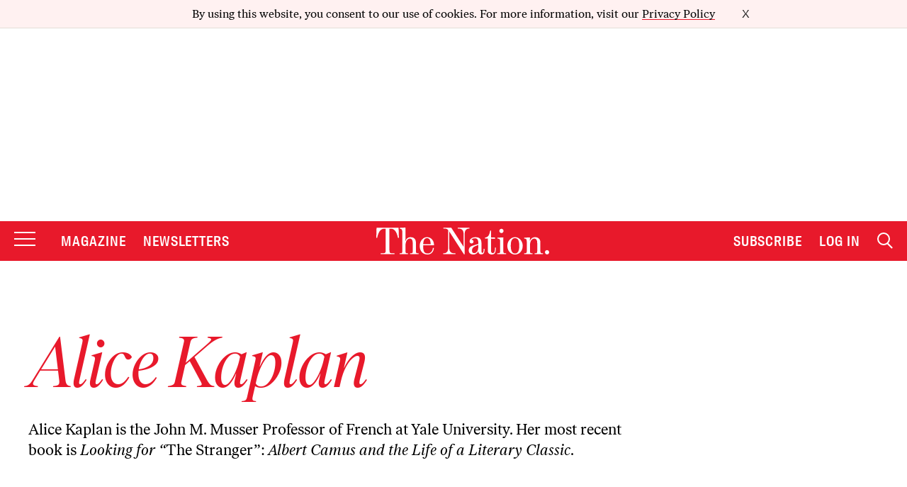

--- FILE ---
content_type: text/html; charset=utf-8
request_url: https://www.google.com/recaptcha/api2/anchor?ar=1&k=6LeP9_UZAAAAALS1EHTemzatNIX2xPAvIDXJS7ki&co=aHR0cHM6Ly93d3cudGhlbmF0aW9uLmNvbTo0NDM.&hl=en&v=N67nZn4AqZkNcbeMu4prBgzg&size=invisible&anchor-ms=20000&execute-ms=30000&cb=hxuidlqw8745
body_size: 48844
content:
<!DOCTYPE HTML><html dir="ltr" lang="en"><head><meta http-equiv="Content-Type" content="text/html; charset=UTF-8">
<meta http-equiv="X-UA-Compatible" content="IE=edge">
<title>reCAPTCHA</title>
<style type="text/css">
/* cyrillic-ext */
@font-face {
  font-family: 'Roboto';
  font-style: normal;
  font-weight: 400;
  font-stretch: 100%;
  src: url(//fonts.gstatic.com/s/roboto/v48/KFO7CnqEu92Fr1ME7kSn66aGLdTylUAMa3GUBHMdazTgWw.woff2) format('woff2');
  unicode-range: U+0460-052F, U+1C80-1C8A, U+20B4, U+2DE0-2DFF, U+A640-A69F, U+FE2E-FE2F;
}
/* cyrillic */
@font-face {
  font-family: 'Roboto';
  font-style: normal;
  font-weight: 400;
  font-stretch: 100%;
  src: url(//fonts.gstatic.com/s/roboto/v48/KFO7CnqEu92Fr1ME7kSn66aGLdTylUAMa3iUBHMdazTgWw.woff2) format('woff2');
  unicode-range: U+0301, U+0400-045F, U+0490-0491, U+04B0-04B1, U+2116;
}
/* greek-ext */
@font-face {
  font-family: 'Roboto';
  font-style: normal;
  font-weight: 400;
  font-stretch: 100%;
  src: url(//fonts.gstatic.com/s/roboto/v48/KFO7CnqEu92Fr1ME7kSn66aGLdTylUAMa3CUBHMdazTgWw.woff2) format('woff2');
  unicode-range: U+1F00-1FFF;
}
/* greek */
@font-face {
  font-family: 'Roboto';
  font-style: normal;
  font-weight: 400;
  font-stretch: 100%;
  src: url(//fonts.gstatic.com/s/roboto/v48/KFO7CnqEu92Fr1ME7kSn66aGLdTylUAMa3-UBHMdazTgWw.woff2) format('woff2');
  unicode-range: U+0370-0377, U+037A-037F, U+0384-038A, U+038C, U+038E-03A1, U+03A3-03FF;
}
/* math */
@font-face {
  font-family: 'Roboto';
  font-style: normal;
  font-weight: 400;
  font-stretch: 100%;
  src: url(//fonts.gstatic.com/s/roboto/v48/KFO7CnqEu92Fr1ME7kSn66aGLdTylUAMawCUBHMdazTgWw.woff2) format('woff2');
  unicode-range: U+0302-0303, U+0305, U+0307-0308, U+0310, U+0312, U+0315, U+031A, U+0326-0327, U+032C, U+032F-0330, U+0332-0333, U+0338, U+033A, U+0346, U+034D, U+0391-03A1, U+03A3-03A9, U+03B1-03C9, U+03D1, U+03D5-03D6, U+03F0-03F1, U+03F4-03F5, U+2016-2017, U+2034-2038, U+203C, U+2040, U+2043, U+2047, U+2050, U+2057, U+205F, U+2070-2071, U+2074-208E, U+2090-209C, U+20D0-20DC, U+20E1, U+20E5-20EF, U+2100-2112, U+2114-2115, U+2117-2121, U+2123-214F, U+2190, U+2192, U+2194-21AE, U+21B0-21E5, U+21F1-21F2, U+21F4-2211, U+2213-2214, U+2216-22FF, U+2308-230B, U+2310, U+2319, U+231C-2321, U+2336-237A, U+237C, U+2395, U+239B-23B7, U+23D0, U+23DC-23E1, U+2474-2475, U+25AF, U+25B3, U+25B7, U+25BD, U+25C1, U+25CA, U+25CC, U+25FB, U+266D-266F, U+27C0-27FF, U+2900-2AFF, U+2B0E-2B11, U+2B30-2B4C, U+2BFE, U+3030, U+FF5B, U+FF5D, U+1D400-1D7FF, U+1EE00-1EEFF;
}
/* symbols */
@font-face {
  font-family: 'Roboto';
  font-style: normal;
  font-weight: 400;
  font-stretch: 100%;
  src: url(//fonts.gstatic.com/s/roboto/v48/KFO7CnqEu92Fr1ME7kSn66aGLdTylUAMaxKUBHMdazTgWw.woff2) format('woff2');
  unicode-range: U+0001-000C, U+000E-001F, U+007F-009F, U+20DD-20E0, U+20E2-20E4, U+2150-218F, U+2190, U+2192, U+2194-2199, U+21AF, U+21E6-21F0, U+21F3, U+2218-2219, U+2299, U+22C4-22C6, U+2300-243F, U+2440-244A, U+2460-24FF, U+25A0-27BF, U+2800-28FF, U+2921-2922, U+2981, U+29BF, U+29EB, U+2B00-2BFF, U+4DC0-4DFF, U+FFF9-FFFB, U+10140-1018E, U+10190-1019C, U+101A0, U+101D0-101FD, U+102E0-102FB, U+10E60-10E7E, U+1D2C0-1D2D3, U+1D2E0-1D37F, U+1F000-1F0FF, U+1F100-1F1AD, U+1F1E6-1F1FF, U+1F30D-1F30F, U+1F315, U+1F31C, U+1F31E, U+1F320-1F32C, U+1F336, U+1F378, U+1F37D, U+1F382, U+1F393-1F39F, U+1F3A7-1F3A8, U+1F3AC-1F3AF, U+1F3C2, U+1F3C4-1F3C6, U+1F3CA-1F3CE, U+1F3D4-1F3E0, U+1F3ED, U+1F3F1-1F3F3, U+1F3F5-1F3F7, U+1F408, U+1F415, U+1F41F, U+1F426, U+1F43F, U+1F441-1F442, U+1F444, U+1F446-1F449, U+1F44C-1F44E, U+1F453, U+1F46A, U+1F47D, U+1F4A3, U+1F4B0, U+1F4B3, U+1F4B9, U+1F4BB, U+1F4BF, U+1F4C8-1F4CB, U+1F4D6, U+1F4DA, U+1F4DF, U+1F4E3-1F4E6, U+1F4EA-1F4ED, U+1F4F7, U+1F4F9-1F4FB, U+1F4FD-1F4FE, U+1F503, U+1F507-1F50B, U+1F50D, U+1F512-1F513, U+1F53E-1F54A, U+1F54F-1F5FA, U+1F610, U+1F650-1F67F, U+1F687, U+1F68D, U+1F691, U+1F694, U+1F698, U+1F6AD, U+1F6B2, U+1F6B9-1F6BA, U+1F6BC, U+1F6C6-1F6CF, U+1F6D3-1F6D7, U+1F6E0-1F6EA, U+1F6F0-1F6F3, U+1F6F7-1F6FC, U+1F700-1F7FF, U+1F800-1F80B, U+1F810-1F847, U+1F850-1F859, U+1F860-1F887, U+1F890-1F8AD, U+1F8B0-1F8BB, U+1F8C0-1F8C1, U+1F900-1F90B, U+1F93B, U+1F946, U+1F984, U+1F996, U+1F9E9, U+1FA00-1FA6F, U+1FA70-1FA7C, U+1FA80-1FA89, U+1FA8F-1FAC6, U+1FACE-1FADC, U+1FADF-1FAE9, U+1FAF0-1FAF8, U+1FB00-1FBFF;
}
/* vietnamese */
@font-face {
  font-family: 'Roboto';
  font-style: normal;
  font-weight: 400;
  font-stretch: 100%;
  src: url(//fonts.gstatic.com/s/roboto/v48/KFO7CnqEu92Fr1ME7kSn66aGLdTylUAMa3OUBHMdazTgWw.woff2) format('woff2');
  unicode-range: U+0102-0103, U+0110-0111, U+0128-0129, U+0168-0169, U+01A0-01A1, U+01AF-01B0, U+0300-0301, U+0303-0304, U+0308-0309, U+0323, U+0329, U+1EA0-1EF9, U+20AB;
}
/* latin-ext */
@font-face {
  font-family: 'Roboto';
  font-style: normal;
  font-weight: 400;
  font-stretch: 100%;
  src: url(//fonts.gstatic.com/s/roboto/v48/KFO7CnqEu92Fr1ME7kSn66aGLdTylUAMa3KUBHMdazTgWw.woff2) format('woff2');
  unicode-range: U+0100-02BA, U+02BD-02C5, U+02C7-02CC, U+02CE-02D7, U+02DD-02FF, U+0304, U+0308, U+0329, U+1D00-1DBF, U+1E00-1E9F, U+1EF2-1EFF, U+2020, U+20A0-20AB, U+20AD-20C0, U+2113, U+2C60-2C7F, U+A720-A7FF;
}
/* latin */
@font-face {
  font-family: 'Roboto';
  font-style: normal;
  font-weight: 400;
  font-stretch: 100%;
  src: url(//fonts.gstatic.com/s/roboto/v48/KFO7CnqEu92Fr1ME7kSn66aGLdTylUAMa3yUBHMdazQ.woff2) format('woff2');
  unicode-range: U+0000-00FF, U+0131, U+0152-0153, U+02BB-02BC, U+02C6, U+02DA, U+02DC, U+0304, U+0308, U+0329, U+2000-206F, U+20AC, U+2122, U+2191, U+2193, U+2212, U+2215, U+FEFF, U+FFFD;
}
/* cyrillic-ext */
@font-face {
  font-family: 'Roboto';
  font-style: normal;
  font-weight: 500;
  font-stretch: 100%;
  src: url(//fonts.gstatic.com/s/roboto/v48/KFO7CnqEu92Fr1ME7kSn66aGLdTylUAMa3GUBHMdazTgWw.woff2) format('woff2');
  unicode-range: U+0460-052F, U+1C80-1C8A, U+20B4, U+2DE0-2DFF, U+A640-A69F, U+FE2E-FE2F;
}
/* cyrillic */
@font-face {
  font-family: 'Roboto';
  font-style: normal;
  font-weight: 500;
  font-stretch: 100%;
  src: url(//fonts.gstatic.com/s/roboto/v48/KFO7CnqEu92Fr1ME7kSn66aGLdTylUAMa3iUBHMdazTgWw.woff2) format('woff2');
  unicode-range: U+0301, U+0400-045F, U+0490-0491, U+04B0-04B1, U+2116;
}
/* greek-ext */
@font-face {
  font-family: 'Roboto';
  font-style: normal;
  font-weight: 500;
  font-stretch: 100%;
  src: url(//fonts.gstatic.com/s/roboto/v48/KFO7CnqEu92Fr1ME7kSn66aGLdTylUAMa3CUBHMdazTgWw.woff2) format('woff2');
  unicode-range: U+1F00-1FFF;
}
/* greek */
@font-face {
  font-family: 'Roboto';
  font-style: normal;
  font-weight: 500;
  font-stretch: 100%;
  src: url(//fonts.gstatic.com/s/roboto/v48/KFO7CnqEu92Fr1ME7kSn66aGLdTylUAMa3-UBHMdazTgWw.woff2) format('woff2');
  unicode-range: U+0370-0377, U+037A-037F, U+0384-038A, U+038C, U+038E-03A1, U+03A3-03FF;
}
/* math */
@font-face {
  font-family: 'Roboto';
  font-style: normal;
  font-weight: 500;
  font-stretch: 100%;
  src: url(//fonts.gstatic.com/s/roboto/v48/KFO7CnqEu92Fr1ME7kSn66aGLdTylUAMawCUBHMdazTgWw.woff2) format('woff2');
  unicode-range: U+0302-0303, U+0305, U+0307-0308, U+0310, U+0312, U+0315, U+031A, U+0326-0327, U+032C, U+032F-0330, U+0332-0333, U+0338, U+033A, U+0346, U+034D, U+0391-03A1, U+03A3-03A9, U+03B1-03C9, U+03D1, U+03D5-03D6, U+03F0-03F1, U+03F4-03F5, U+2016-2017, U+2034-2038, U+203C, U+2040, U+2043, U+2047, U+2050, U+2057, U+205F, U+2070-2071, U+2074-208E, U+2090-209C, U+20D0-20DC, U+20E1, U+20E5-20EF, U+2100-2112, U+2114-2115, U+2117-2121, U+2123-214F, U+2190, U+2192, U+2194-21AE, U+21B0-21E5, U+21F1-21F2, U+21F4-2211, U+2213-2214, U+2216-22FF, U+2308-230B, U+2310, U+2319, U+231C-2321, U+2336-237A, U+237C, U+2395, U+239B-23B7, U+23D0, U+23DC-23E1, U+2474-2475, U+25AF, U+25B3, U+25B7, U+25BD, U+25C1, U+25CA, U+25CC, U+25FB, U+266D-266F, U+27C0-27FF, U+2900-2AFF, U+2B0E-2B11, U+2B30-2B4C, U+2BFE, U+3030, U+FF5B, U+FF5D, U+1D400-1D7FF, U+1EE00-1EEFF;
}
/* symbols */
@font-face {
  font-family: 'Roboto';
  font-style: normal;
  font-weight: 500;
  font-stretch: 100%;
  src: url(//fonts.gstatic.com/s/roboto/v48/KFO7CnqEu92Fr1ME7kSn66aGLdTylUAMaxKUBHMdazTgWw.woff2) format('woff2');
  unicode-range: U+0001-000C, U+000E-001F, U+007F-009F, U+20DD-20E0, U+20E2-20E4, U+2150-218F, U+2190, U+2192, U+2194-2199, U+21AF, U+21E6-21F0, U+21F3, U+2218-2219, U+2299, U+22C4-22C6, U+2300-243F, U+2440-244A, U+2460-24FF, U+25A0-27BF, U+2800-28FF, U+2921-2922, U+2981, U+29BF, U+29EB, U+2B00-2BFF, U+4DC0-4DFF, U+FFF9-FFFB, U+10140-1018E, U+10190-1019C, U+101A0, U+101D0-101FD, U+102E0-102FB, U+10E60-10E7E, U+1D2C0-1D2D3, U+1D2E0-1D37F, U+1F000-1F0FF, U+1F100-1F1AD, U+1F1E6-1F1FF, U+1F30D-1F30F, U+1F315, U+1F31C, U+1F31E, U+1F320-1F32C, U+1F336, U+1F378, U+1F37D, U+1F382, U+1F393-1F39F, U+1F3A7-1F3A8, U+1F3AC-1F3AF, U+1F3C2, U+1F3C4-1F3C6, U+1F3CA-1F3CE, U+1F3D4-1F3E0, U+1F3ED, U+1F3F1-1F3F3, U+1F3F5-1F3F7, U+1F408, U+1F415, U+1F41F, U+1F426, U+1F43F, U+1F441-1F442, U+1F444, U+1F446-1F449, U+1F44C-1F44E, U+1F453, U+1F46A, U+1F47D, U+1F4A3, U+1F4B0, U+1F4B3, U+1F4B9, U+1F4BB, U+1F4BF, U+1F4C8-1F4CB, U+1F4D6, U+1F4DA, U+1F4DF, U+1F4E3-1F4E6, U+1F4EA-1F4ED, U+1F4F7, U+1F4F9-1F4FB, U+1F4FD-1F4FE, U+1F503, U+1F507-1F50B, U+1F50D, U+1F512-1F513, U+1F53E-1F54A, U+1F54F-1F5FA, U+1F610, U+1F650-1F67F, U+1F687, U+1F68D, U+1F691, U+1F694, U+1F698, U+1F6AD, U+1F6B2, U+1F6B9-1F6BA, U+1F6BC, U+1F6C6-1F6CF, U+1F6D3-1F6D7, U+1F6E0-1F6EA, U+1F6F0-1F6F3, U+1F6F7-1F6FC, U+1F700-1F7FF, U+1F800-1F80B, U+1F810-1F847, U+1F850-1F859, U+1F860-1F887, U+1F890-1F8AD, U+1F8B0-1F8BB, U+1F8C0-1F8C1, U+1F900-1F90B, U+1F93B, U+1F946, U+1F984, U+1F996, U+1F9E9, U+1FA00-1FA6F, U+1FA70-1FA7C, U+1FA80-1FA89, U+1FA8F-1FAC6, U+1FACE-1FADC, U+1FADF-1FAE9, U+1FAF0-1FAF8, U+1FB00-1FBFF;
}
/* vietnamese */
@font-face {
  font-family: 'Roboto';
  font-style: normal;
  font-weight: 500;
  font-stretch: 100%;
  src: url(//fonts.gstatic.com/s/roboto/v48/KFO7CnqEu92Fr1ME7kSn66aGLdTylUAMa3OUBHMdazTgWw.woff2) format('woff2');
  unicode-range: U+0102-0103, U+0110-0111, U+0128-0129, U+0168-0169, U+01A0-01A1, U+01AF-01B0, U+0300-0301, U+0303-0304, U+0308-0309, U+0323, U+0329, U+1EA0-1EF9, U+20AB;
}
/* latin-ext */
@font-face {
  font-family: 'Roboto';
  font-style: normal;
  font-weight: 500;
  font-stretch: 100%;
  src: url(//fonts.gstatic.com/s/roboto/v48/KFO7CnqEu92Fr1ME7kSn66aGLdTylUAMa3KUBHMdazTgWw.woff2) format('woff2');
  unicode-range: U+0100-02BA, U+02BD-02C5, U+02C7-02CC, U+02CE-02D7, U+02DD-02FF, U+0304, U+0308, U+0329, U+1D00-1DBF, U+1E00-1E9F, U+1EF2-1EFF, U+2020, U+20A0-20AB, U+20AD-20C0, U+2113, U+2C60-2C7F, U+A720-A7FF;
}
/* latin */
@font-face {
  font-family: 'Roboto';
  font-style: normal;
  font-weight: 500;
  font-stretch: 100%;
  src: url(//fonts.gstatic.com/s/roboto/v48/KFO7CnqEu92Fr1ME7kSn66aGLdTylUAMa3yUBHMdazQ.woff2) format('woff2');
  unicode-range: U+0000-00FF, U+0131, U+0152-0153, U+02BB-02BC, U+02C6, U+02DA, U+02DC, U+0304, U+0308, U+0329, U+2000-206F, U+20AC, U+2122, U+2191, U+2193, U+2212, U+2215, U+FEFF, U+FFFD;
}
/* cyrillic-ext */
@font-face {
  font-family: 'Roboto';
  font-style: normal;
  font-weight: 900;
  font-stretch: 100%;
  src: url(//fonts.gstatic.com/s/roboto/v48/KFO7CnqEu92Fr1ME7kSn66aGLdTylUAMa3GUBHMdazTgWw.woff2) format('woff2');
  unicode-range: U+0460-052F, U+1C80-1C8A, U+20B4, U+2DE0-2DFF, U+A640-A69F, U+FE2E-FE2F;
}
/* cyrillic */
@font-face {
  font-family: 'Roboto';
  font-style: normal;
  font-weight: 900;
  font-stretch: 100%;
  src: url(//fonts.gstatic.com/s/roboto/v48/KFO7CnqEu92Fr1ME7kSn66aGLdTylUAMa3iUBHMdazTgWw.woff2) format('woff2');
  unicode-range: U+0301, U+0400-045F, U+0490-0491, U+04B0-04B1, U+2116;
}
/* greek-ext */
@font-face {
  font-family: 'Roboto';
  font-style: normal;
  font-weight: 900;
  font-stretch: 100%;
  src: url(//fonts.gstatic.com/s/roboto/v48/KFO7CnqEu92Fr1ME7kSn66aGLdTylUAMa3CUBHMdazTgWw.woff2) format('woff2');
  unicode-range: U+1F00-1FFF;
}
/* greek */
@font-face {
  font-family: 'Roboto';
  font-style: normal;
  font-weight: 900;
  font-stretch: 100%;
  src: url(//fonts.gstatic.com/s/roboto/v48/KFO7CnqEu92Fr1ME7kSn66aGLdTylUAMa3-UBHMdazTgWw.woff2) format('woff2');
  unicode-range: U+0370-0377, U+037A-037F, U+0384-038A, U+038C, U+038E-03A1, U+03A3-03FF;
}
/* math */
@font-face {
  font-family: 'Roboto';
  font-style: normal;
  font-weight: 900;
  font-stretch: 100%;
  src: url(//fonts.gstatic.com/s/roboto/v48/KFO7CnqEu92Fr1ME7kSn66aGLdTylUAMawCUBHMdazTgWw.woff2) format('woff2');
  unicode-range: U+0302-0303, U+0305, U+0307-0308, U+0310, U+0312, U+0315, U+031A, U+0326-0327, U+032C, U+032F-0330, U+0332-0333, U+0338, U+033A, U+0346, U+034D, U+0391-03A1, U+03A3-03A9, U+03B1-03C9, U+03D1, U+03D5-03D6, U+03F0-03F1, U+03F4-03F5, U+2016-2017, U+2034-2038, U+203C, U+2040, U+2043, U+2047, U+2050, U+2057, U+205F, U+2070-2071, U+2074-208E, U+2090-209C, U+20D0-20DC, U+20E1, U+20E5-20EF, U+2100-2112, U+2114-2115, U+2117-2121, U+2123-214F, U+2190, U+2192, U+2194-21AE, U+21B0-21E5, U+21F1-21F2, U+21F4-2211, U+2213-2214, U+2216-22FF, U+2308-230B, U+2310, U+2319, U+231C-2321, U+2336-237A, U+237C, U+2395, U+239B-23B7, U+23D0, U+23DC-23E1, U+2474-2475, U+25AF, U+25B3, U+25B7, U+25BD, U+25C1, U+25CA, U+25CC, U+25FB, U+266D-266F, U+27C0-27FF, U+2900-2AFF, U+2B0E-2B11, U+2B30-2B4C, U+2BFE, U+3030, U+FF5B, U+FF5D, U+1D400-1D7FF, U+1EE00-1EEFF;
}
/* symbols */
@font-face {
  font-family: 'Roboto';
  font-style: normal;
  font-weight: 900;
  font-stretch: 100%;
  src: url(//fonts.gstatic.com/s/roboto/v48/KFO7CnqEu92Fr1ME7kSn66aGLdTylUAMaxKUBHMdazTgWw.woff2) format('woff2');
  unicode-range: U+0001-000C, U+000E-001F, U+007F-009F, U+20DD-20E0, U+20E2-20E4, U+2150-218F, U+2190, U+2192, U+2194-2199, U+21AF, U+21E6-21F0, U+21F3, U+2218-2219, U+2299, U+22C4-22C6, U+2300-243F, U+2440-244A, U+2460-24FF, U+25A0-27BF, U+2800-28FF, U+2921-2922, U+2981, U+29BF, U+29EB, U+2B00-2BFF, U+4DC0-4DFF, U+FFF9-FFFB, U+10140-1018E, U+10190-1019C, U+101A0, U+101D0-101FD, U+102E0-102FB, U+10E60-10E7E, U+1D2C0-1D2D3, U+1D2E0-1D37F, U+1F000-1F0FF, U+1F100-1F1AD, U+1F1E6-1F1FF, U+1F30D-1F30F, U+1F315, U+1F31C, U+1F31E, U+1F320-1F32C, U+1F336, U+1F378, U+1F37D, U+1F382, U+1F393-1F39F, U+1F3A7-1F3A8, U+1F3AC-1F3AF, U+1F3C2, U+1F3C4-1F3C6, U+1F3CA-1F3CE, U+1F3D4-1F3E0, U+1F3ED, U+1F3F1-1F3F3, U+1F3F5-1F3F7, U+1F408, U+1F415, U+1F41F, U+1F426, U+1F43F, U+1F441-1F442, U+1F444, U+1F446-1F449, U+1F44C-1F44E, U+1F453, U+1F46A, U+1F47D, U+1F4A3, U+1F4B0, U+1F4B3, U+1F4B9, U+1F4BB, U+1F4BF, U+1F4C8-1F4CB, U+1F4D6, U+1F4DA, U+1F4DF, U+1F4E3-1F4E6, U+1F4EA-1F4ED, U+1F4F7, U+1F4F9-1F4FB, U+1F4FD-1F4FE, U+1F503, U+1F507-1F50B, U+1F50D, U+1F512-1F513, U+1F53E-1F54A, U+1F54F-1F5FA, U+1F610, U+1F650-1F67F, U+1F687, U+1F68D, U+1F691, U+1F694, U+1F698, U+1F6AD, U+1F6B2, U+1F6B9-1F6BA, U+1F6BC, U+1F6C6-1F6CF, U+1F6D3-1F6D7, U+1F6E0-1F6EA, U+1F6F0-1F6F3, U+1F6F7-1F6FC, U+1F700-1F7FF, U+1F800-1F80B, U+1F810-1F847, U+1F850-1F859, U+1F860-1F887, U+1F890-1F8AD, U+1F8B0-1F8BB, U+1F8C0-1F8C1, U+1F900-1F90B, U+1F93B, U+1F946, U+1F984, U+1F996, U+1F9E9, U+1FA00-1FA6F, U+1FA70-1FA7C, U+1FA80-1FA89, U+1FA8F-1FAC6, U+1FACE-1FADC, U+1FADF-1FAE9, U+1FAF0-1FAF8, U+1FB00-1FBFF;
}
/* vietnamese */
@font-face {
  font-family: 'Roboto';
  font-style: normal;
  font-weight: 900;
  font-stretch: 100%;
  src: url(//fonts.gstatic.com/s/roboto/v48/KFO7CnqEu92Fr1ME7kSn66aGLdTylUAMa3OUBHMdazTgWw.woff2) format('woff2');
  unicode-range: U+0102-0103, U+0110-0111, U+0128-0129, U+0168-0169, U+01A0-01A1, U+01AF-01B0, U+0300-0301, U+0303-0304, U+0308-0309, U+0323, U+0329, U+1EA0-1EF9, U+20AB;
}
/* latin-ext */
@font-face {
  font-family: 'Roboto';
  font-style: normal;
  font-weight: 900;
  font-stretch: 100%;
  src: url(//fonts.gstatic.com/s/roboto/v48/KFO7CnqEu92Fr1ME7kSn66aGLdTylUAMa3KUBHMdazTgWw.woff2) format('woff2');
  unicode-range: U+0100-02BA, U+02BD-02C5, U+02C7-02CC, U+02CE-02D7, U+02DD-02FF, U+0304, U+0308, U+0329, U+1D00-1DBF, U+1E00-1E9F, U+1EF2-1EFF, U+2020, U+20A0-20AB, U+20AD-20C0, U+2113, U+2C60-2C7F, U+A720-A7FF;
}
/* latin */
@font-face {
  font-family: 'Roboto';
  font-style: normal;
  font-weight: 900;
  font-stretch: 100%;
  src: url(//fonts.gstatic.com/s/roboto/v48/KFO7CnqEu92Fr1ME7kSn66aGLdTylUAMa3yUBHMdazQ.woff2) format('woff2');
  unicode-range: U+0000-00FF, U+0131, U+0152-0153, U+02BB-02BC, U+02C6, U+02DA, U+02DC, U+0304, U+0308, U+0329, U+2000-206F, U+20AC, U+2122, U+2191, U+2193, U+2212, U+2215, U+FEFF, U+FFFD;
}

</style>
<link rel="stylesheet" type="text/css" href="https://www.gstatic.com/recaptcha/releases/N67nZn4AqZkNcbeMu4prBgzg/styles__ltr.css">
<script nonce="YzyInbrSwfozXsj64nuaQA" type="text/javascript">window['__recaptcha_api'] = 'https://www.google.com/recaptcha/api2/';</script>
<script type="text/javascript" src="https://www.gstatic.com/recaptcha/releases/N67nZn4AqZkNcbeMu4prBgzg/recaptcha__en.js" nonce="YzyInbrSwfozXsj64nuaQA">
      
    </script></head>
<body><div id="rc-anchor-alert" class="rc-anchor-alert"></div>
<input type="hidden" id="recaptcha-token" value="[base64]">
<script type="text/javascript" nonce="YzyInbrSwfozXsj64nuaQA">
      recaptcha.anchor.Main.init("[\x22ainput\x22,[\x22bgdata\x22,\x22\x22,\[base64]/[base64]/[base64]/bmV3IHJbeF0oY1swXSk6RT09Mj9uZXcgclt4XShjWzBdLGNbMV0pOkU9PTM/bmV3IHJbeF0oY1swXSxjWzFdLGNbMl0pOkU9PTQ/[base64]/[base64]/[base64]/[base64]/[base64]/[base64]/[base64]/[base64]\x22,\[base64]\\u003d\\u003d\x22,\x22YcK5wow7S8Kpw5ArwqHClx0VwpJAw4nDgBPDvDshOsOKFMOEcx1zwoMOTMKYHMOeTRp7BGDDvQ3DrkrCgx/[base64]/DlA4dwqp2w6/Cj8KuLMKgA8OaLwZawqtwW8OvEG8XwrnDtwLDumFdwqpuEhTDisKXHGt/DD7DjcOWwpcaC8KWw5/[base64]/wpPDggvDvsKRwodWw5lLw70Ow6UeKSvCiSPDpXcAw4/Cmy5iBcOcwrUNwrp5BsK9w7LCjMOGK8KJwqjDtjTCriTCkhfDssKjJR0gwrl/dGwewrDDmXQBFiXCjcKbH8KvEVHDssO6WcOtXMKaTUXDsh7CssOjaV0SfsOeTcKPwqnDv1rDvXUTwpLDoMOHc8O1w5PCn1fDmsOnw7vDoMK+GsOuwqXDmiBVw6RJPcKzw4fDu2lybUjDvBtDw4DCgMK4csOTw4LDg8KeJcKAw6R/[base64]/wrUxHcKZw4JwGyHDhnHDlVbDpGxXwphXw4IPBMKHw7YXwr1xDhV0w4PCkjnDuks/w5pvUTbCm8KwfTYfwosEW8O4Z8OMwqHCqsK2V01ewqspwrl5B8Oiw7QfDcKTw6BhTMKhwp17V8OKw5MHW8KHB8O1L8KLMMKKVMOCMQvCisOsw593wpTDkgbCoF/CtcKZwok4VXErIErDh8OmwqvDvjnCosKnScKPGQ4sYcKcwoFDPsOiwqUwdMODwq13S8OzH8Ocw7MmIMK6LMOswpPCqVBxw74cdEvDmGXCrcKvwonCnXYPCh3DvsOgwq0ww7vCm8Opw53DnVXCmTkWHGEMD8OwwpR1YMKfw57CmMK+RMKKO8Kdwoc+wq/DgULCm8KyT3kQVz7DqcKbP8OwwpzDi8KkUiDCnDfDm2BPw4LChsOow6wZwp/DjFDDrnPDgTlxf0wqJcKofMO0ZMOLw701woEJMjrDvGRow4svBlzDlsOVwqxwWsKBwrE1SGlvwp51w7Y6VcOcZw3DlTAvS8OWMjghXMKWwp4qw7fDqcOwbAbDtSzDhBTClMOHJg/Cr8Ktw5bDkC7DncOPw5rDi0hmwobCnMKgDCRjwqEXw64AHyHDs2RMM8O5w6l9wp3Dnyttw51lRcOeEsKGwrvCisK/wpPChWk/wpJtw7jClsOowp/[base64]/JMKoN8OxC8Ohwo3Cswhww7LCn8K3acKuw7d9V8OkSToPFkl1woxSwpBiZ8ONCVDDnRIrAcOBwonDu8Kmw44DLSnDt8O/aUxlFMKKwpHCmMKSw67DgcOtwqDDucOyw5vClXx8R8KPwrsNfRoNw6rDphDDg8Oyw7PDhMOJY8OmwobCisKdwq/CnSRkwqsUXcO6woFDwoZGw7PDmcO5OWvCgXjCjAJuwrYxTcOBwq3DqsKWbcOFw7jCtMKmw5xkPAHDjMK0wr3CpsOzSn/DnnFYwqTDhCsbw7vChlXCuHFkUnFVZcO6G3JlXGHDg27CncOpwobCs8O0M23ChEnCkzMyfTvCpMOqw5tjw5JRwqp/woZkTjPCrkDDvMO1dcOwA8KcRTADwpnCiEolw6jCgk/CjcOyZMOdZSrCrsORwpzDgcKkw6wjw7fDiMOSwrXCvlpxwpZdE0zDocK8w6bCksODVycIHSE0wooLS8KlwrZoF8O4wqXDqcORwpzDiMKBw4phw4jDlMOGw5JxwoVWwqbCnS4nc8KZT2RGwobDjMOkwp5Yw5pbw5TDvxw1RcK/NMOcLGQCU3RoBis/[base64]/Cj1pCLn/CshrCghczTMOuwoF9dWw9MAbCh8KZw4EWJsKCR8O6fx5BwpVPwq/CsW3CuMKwwoPChMKCw7HDlh4nwpjCj0gcwo3Dp8KFeMKqw6nDoMKsUBPCsMKaRsKUd8Kaw7x3esOnYFHCssObGzjDqcOGwoPDoMOdH8K4w57Drk7CusKdC8K7wqMvXhDCn8OBa8OBwqg/wp5hw5I3E8K+bG5wwo9Nw4UBCsOnw6XCklgEf8Ktd3caw4TDtMOEwoBCw4Mlw4puwqvDp8KXEsO1HsO/[base64]/CkMO+w6jCjMOywoTClMOeZsONOsO0e8OKw4MOwo5uwrdcw4vCu8Olw6gVfcKpY2jCiyXCkUTDkcKTwoPCgkHCv8Kqbgx7fgHCkxrDkMOuK8OlRFvClcOuCzYJRcOIeGbCqcOqA8O1w4gcPEwdw5PDl8KDwoXDuws+wozDksK/[base64]/wohKDlTDr2AYw7nCosKmw4A2bsKWUE3DoT3DrMKiw6MaTcKSw6lWQcKzwo3CuMKzwr7DpcKzw50Pw4xsasKMwrElwp/[base64]/CpcOqbRBFCMOmwq93w5fCoyVqMMOOWU/[base64]/[base64]/wq7Dng/DuMOJacOrwqMkJlPDlgTCqcOWw7TCv8KLw7LChn3ClcOewq0yasKTW8KVA3QQwq5Ew5ICSkAfMMOyTj/DshPCrcOwSQzChDLDqmoYOcKhwrDDgcO/w7FKw74/w4hsQ8OMf8KDDcKOwoo1dsK3w4QTPFjCkMKVUsK5wpPCgMOcCsKEDTPCjGEXwphICmLCtwIlecKbwr3DiT7DsClYcsOSUFDDjyLCosOvNsObw6zDu3sTMsORHsKcwqQ/wrnDu0fDqQBmw7LDu8KHY8OEHcOhw7V/w45MR8OlGTR8w4o6CxXDgcK3w74JHcOYwrjDpmh0AsOrwo/DvsOlwr7DpnoScMKzKcKHwo0SP1RRw7sywr3DrsKWw6JFcCfCk1rDlMOCw5wowqxYwqLDsQV8M8KuUjNgwpjDh27DusKsw6tMwpPCjsOUDnlBasO6wovDlcK3HcO/[base64]/MsOueMOrw7YnwogbCEIjOj9zwrzDl2jCusK/IBDDhVXComEZZl/CpwI1GMOBScO7A3nCnAjDpcKqwoomw6E3O0fCiMKzw65EGUvCpxTDrm96OMOqw6rDmggew4DChsOLMX82w4PCksONSk7CgVoKw51uRMKCbcK/w4fDpEfDl8KOwrTCpMO7wpZ0ccKewpjCs0ouw6XDhsKEXjHCuksXWgzCg0bDmsODw7RzAjjDlDDDtcOCwoM4wovDkXnDry0CwozCry/[base64]/DisOBwp9IT8OlEC1Rw5bCsMOpFcOWw5PCt1jCrWt3XzILWlbDicKBwoLDr3IkWMK8FMO+w6jCscOzF8OGwqs6AsKUw6ozwpNbw6rCusKZOsKXwq/DrcKJOsOuw5fDnMOWw5nDs03DqiF/w51WJ8KvwrvChMKTSMK9w53CocOeBxsyw4/[base64]/[base64]/CihJvwoPDpx/CtcKNZ8Kqw7vCqxZpwptGH8OHw64UKU3Cq2lbb8OEwrfDp8OXwpbCigppw6IXfS3DqynCiXfCnMOqQwMuw67DjcKnw7rDmMKEw4jCh8OzEE/[base64]/CsVDDnMKEwobDt0ZrbMKjZ1DDiwDCu8ORwqdjei7CvcKfXSsHAwLDoMOkwp5kw4jDl8K+w4jCt8Ovw7vDu3PClV04IHlRw7bCusO+DAPDsMOrwo9lwrnDr8OtwrXCocOuw5zClsOvwqfChcKOBcORaMKsw4jCgHlKw6/CmyoDa8OYCA8aT8OiwoV8wrFOw6/DnsO4KUl8w6xxccKIwr0BwqfClULCq0TCh0Fiwq/CmFlWw61wPRTCqFvDpcKgDMKeEG0NecOVOMOUI33CtRnCgcK1JSfDt8OPw7vCkCshA8K9c8K0wrYPVcO/[base64]/dz0zwq8Iw5Q3TMO8D191wrBlw6DCi8OsZltTP8Omw67CosOXwoXDnQsrWsKZV8K/U1wPTmLClWYHw4nDt8O9wpfCiMKaw7TDt8KfwpcUwqDDpC0GwoN9SkR3WsO8w5PDuD/DmyPDqww8w6bCkMOCUhvCngw4RgzCkhLCoEYEw55lw5vDp8KLw4/DkU3DmMKcw5zCiMO1w79mKMOkR8OWDiR8GHEFS8KZwo9kwpJewrcIw4Qfw4d+w74Fw7LDiMOQK3VGwpNCXwbDgMK1MsKgw5bCs8K0G8O1NTbCnyfCgMOlGh/DhcK0w6TCksOhYcKCcsKoGcOFfAbDqMOBTD8Nw7BBbMOxwrcxwpTCocOWMjBow78+SMKNOcK1Ow7DoUjDiMKuI8KJFMOqR8OeS3xPw6wRwoUmw4BQVsOLw4/Cm2jDtMOqw5/CvcKSw7PCl8KCw4zDp8Khw47CmzE0DChRe8K4w40kSybDnmLDmgLDgMKXCcK3wr4AR8KjHcOcQMKTazhrKsOKKXR4KSnCnCXDomBWLcOjw4nDl8Oww7AwFnzDkQAlwq/DgkzChlBLwoDDucKFEmTDhE3CoMOkKkbDuErCmMKwHsOQW8Kww73DusK8wpkxw7vCi8OcdmDClQDCnmvCvUdlw4fDtGwURHYwWsOHPMKmwobDt8KuPMKdw4wmIMOcwofDssKww7/DgsKGwpHCkAXCoSXDrno/PlLDvwjCvBLCvsOVcMKtcEAgdkHCoMORblHDksOwwqLDocOFWi8XwqLDihTDncKbw7Nlw4INCMKMCsK5b8KuYC7DnUfCusOROkZ6w7p0wqZvwrbDpVFmZ0oxQsO6w65EOzDCjcKCesKBOMKVw4xrw5vDt2nCqh/CjmHDvMKVLcOCIU5mSTIbJsKHTcOZQsONfUpCw7/Ckm/[base64]/Dkwh5wo3CiGbCnS/[base64]/[base64]/DlgDDt07DnMO6csOmw49lw6pCwo99w4U1w6Auw6TDpcKOYMO5wp7CmcOlFMKHZ8KmbMKAKcOhwpbCgVY/[base64]/CoTTCs8Oywo8Nw6DDm8OXdW/Dv8O2PVHCmmzCrcKVSw/[base64]/wqRyw7XDpBQ/w5HCryrDkU/[base64]/KMKQwqbDu8O4w6HDkcK0SMKlDgEOHHTDsMOpw55OwrNqTkUdw4XDq2bCgsKRw5HCssOIwqHCosOPw5Mgc8KBVCPChlHCnsO3woNmF8KHD0/CtgfDoMOWw5rDusKBX33Cp8KHEWfCjloVVsOowoHDu8KDw7YWN0V3a1bCtMKgw6siUMObOEvDpMKHcFjDq8OVw4xmRMKtQsKoOcKuPcKOwrZrwpLCu0Qrwr1bw7nDtRZAwr7CklwBwpzDgFJsKsKMwplUw7/DrFbCvAUzwoPClsOrwqvCvsOfw6FwIS5LYlLDsSZXbsOme2DDusOAaTFpOMOnwqc0UgI2TMKvw4jDjyvCocOgcsOGK8OHJ8KSw7RISx8ubQg9WxBJwpjCsGdpEn5ww4xewosTw4jDqWBFXgITGnnCgMOcwp9+cGVCHMODwpbDmBDDj8OkMlDDrR1IMzgMw7/[base64]/[base64]/CrcKwMz5JO1rCr2TDjcKFw7rCusO/[base64]/CtMKhKyxrw6zDpRfCvMO4E8KfwocXwpY7w7QwUcOzP8Kiw5fDlMK0MyB7w7zDtMKVw4A+XsOIw4HCiyjCqMOaw6oSw7fDusKywrPCoMK+w6/DnsKuw4V5w47DtcOtTF4gQ8KWw6PDksOKw7VVJR0ZwrRhTm3CmSDDuMO0w5rCq8Khd8KdTgHDuE0ywrIHw6dEwonCoxzDtMOzQwjDuk7DgsK1wq7DqDrDo0XCjsOUwoZeLALCvDApwpB3wqxJwoATd8OjDzpHw5/ChcKOw63Ckw/CghrCnkPCoEjCgDdZccOzBWdsJsK/[base64]/DpxrCsy9NV8OrVMKxwrbCvMOWwrLCnMO1c0LDpsO8PETDrm8BfFZdw7Rsw44QwrTDmcKGw7PDosKHwpMQHSnDmX1Uw6TCtMKGKhx0w40Gw7V7w5fDicKRwq7DuMKtehZDwpoJwol6PALCi8Kpw4URwoZDw6x6Yz/Cs8K/Kgh+ExDCtcKaIsOKwoXDpsOgXcK1w6ccPsK4woISwr7CocKwXVVCwq0rw6Z5wr1Iw6LDuMKYD8K7wo15SC/Cg28Iw5IRLkE+woBww4jDhMOkw6XCk8K4w4lUwphVHQLDlcKEwo7Cq2rCksONMcKuw4fCu8KBb8K7LMKwXAbDt8KVYVTDhcOyT8ODbTjDtMKhZMKfw7RzXsOew7LDrXYowq8QQW48wq/DrWPCjMOmwrLDiMKXCgF3w7LDt8OFwo7CgV7Cuy1Dwq5ySsOpNsOSwojDj8KDwpnCix/ClMOkf8KiCcOWwqLDpklvQ2EkcMKmccKuA8KCwrvCqMOMw5Ymw4JCw63Cmyswwo7Dn3vCmybCrVzCoUwdw5HDuMORMcKmwo9AeTkaw4bCgMOUJQ7ChnJ1w5AXwq1Zb8KGZmRzVsKsODzDuxZKw60vwq/DpsOfS8K3AMKmwo1bw73CicKRQcK4D8KmXcKkaU9gwoXDusKgMATCpGPDqcKHRlYudzRGXQLCgcOlO8OEw59PSsK4w59mOF/CoS/CjyjCgVjClcOAUQ3Co8O3D8Oew64kQsOzBRLCr8K6LSE3acKhOy1dw6ZDcMKlUjTDvMOPwqzCoz1lbsKRQQ46wqEXw5PChcOZEcKtf8OWw6dqwr/[base64]/CuzLDg8OIYilYwqFMIHpMw6fCiMO5wqQJwrU/w5F5wpbDi0wbTHrCr2UxTMK2GMKiwo/DmT7Cny/[base64]/[base64]/w5YAay1Zw4HDoUhuGiXCjHwPMcKHw7gawrzChwxuw7vDoSjDjMO/wpXDocOqw7LCv8KpwrkTacKNGgvChMOmGsKxXcKiwrIUw4/DhkAzwqnDjyhVw4DDl0BdfwDDnmXChsKnwpnDgcObw7BBFBFww67Cn8KzfsKNw5tEwrnCuMOQw7jDtsKrG8O4w6TDih0jw5Qkfww+w6x2YsOOURR4w5EVwpPCkks/[base64]/Cn8KfwrjDuMKJwrjDo1LDo8OAw6JrBHVpw4N6wpgVVRDDkcOrw785wrNhLRjDt8KWQMK9bgIkwo9OEWfCncKDwovDjMOqaFXCgS3CiMOzK8KHAMKjw6LDkcKRJWRzwqLCqsKzLcKBEB/DsXjCo8Ozw6MXYUvDuBvCisOQw73DhGwLfsOUw6cGw552wpgddTJ1Digbw5/DlBElHcKrwpEewrU5wrjDpcKPw5/Cuy4UwqwBw4cmVR0owpR2wqlFwrrDihlMwqfCiMO0w5NGWcOzWsOyw5EcwpzCkjjDqMORw5TDncKjwrZXQMOsw6FHUsOXwrXCmsKowrJDccKTwoUswobDrnTDucKswq51RsO6d3I/wpHCk8KBHsK1QkRvcMOAwoleO8Kca8KIw440KmElQcOkQcKPwpx6S8KracKxwq1Qw5vDnknDrsOdw53Cn07DgMOuDh7Cq8KyFMKJHcO3w5LDmClINcKRwrzDpMKcGcOKwp0Pw5HCvRYjw6A7Z8K9w47CsMOiRMOHVEfDgmkaWGE1ZRbDmD/[base64]/Co2YkNMO/TkXDlcKOYGDDssK5ZsO+w5VnX3fChBB0KDbDmExTwrR0w4nDg1NRw6geLsOsDFw4RMOQw7wOwrJxdRJNNsOQw5EpGcKFTMKJXcOQSCfCnsOFw4B9w5TDssOew7TDtcOwWjzDlMK3JsKjJsOeXCDDv2fDkcK/w63Cq8OuwphSwobCvsKAwrrCoMOuASVgB8OowopwwpTDnFklZDrDkWsIF8OTw6TDk8KFw5k/ZMODCMOiQcOFw5bDvx4TDcKYw6nCrwXDlcOXHQNxwr/CskgJIMKxIQTCocOgw6cBwr1jwqPDqidJw5bDj8Ohw5XDvEhQw4zDq8O1JTtawp/Cv8OJSMOBwqwKZE5UwoInwpTDtS0PwprChCx6eBfDnRbCrS/Dq8KKAMOVwrk4aCjCkD7DgwDCm0DDmloiwopIwq9Tw6fCogvDuBrCqcOQT3XCvHXDmMKQD8KaJCNyOXnDiVVswpHCmMKUw6HCj8OswpDCtiDDhk7Dp3PDqB/[base64]/[base64]/CnVp2w6LCjsKFw61LO186F8OrDXjCr8OUwqfDvkdJeMOpTiLDuXBFw6/CqcKZbwfCuXdVw5DDjyjCtioTDWfCjB0BMi0vLcKow4XDngvDlcKwHkYfwr1rwrDCpFcNRcOcZTHDhCNGw7DCmmxHR8OIw5/[base64]/Dv8K0w5hlWMOmwrfChcKAwrTCpgTCtC8LDkjDvsOjOyIYwqpzwqlww4vDuyFbMMK1WFoGOn/CpsKGw63Cr1FXw4w1KWV/MGFSwoZZAAxlw4YNw7BJSiZiw6jDhMKyw4zDm8KRwoNBS8O1wo/Cm8OEKT/CqwTCtsOsMMOZfMKRw6vDhcKgcCp1V3vDiXwhFMOcV8KdTGA/YkoRwqstwqLCicK5ZT8/CcK4w7DDiMOYdcOhwpjDhcK9BG/[base64]/CscKMw5rCk3/DtXVTKAnDk8Ksw5FQw5PDn1fCpMOvVcKxC8K2w4bDp8OJw45bwr/DoWjCnMKkwqPChVDCnMK7G8OmOMOEVDrCksKedMKCME9swo1DwqbDrRfDiMKFw4tGwodVbG8qwrzDosO2w6zCjcO8wrnDscOYw7dkwrsWOcORc8KRw7jCqcK4w77DjMKFwogPwqPDugVQNisITsOYwqgcw6bCiV/DlC/DpMOawp3DiRXCu8OGwoBdw6XDn3TDswwVw70MP8KldsKQXkrDqsK5wrITJcOXcBcsTMKUwpp2w7DCkFvDqsK/[base64]/VsKVw5vDqcKeNAojXsO3w4PCjn3Cm2NSwpsyScKZwoTCpMOyG1IBdMOTw6XDsHUwXsKEw4zCnHDDlsOMw5F5XFtLwq7DnWvCqsOOw7s/w5bDlsK8wo/DvX9df1vCuMK6AMK/wrXCjsKKwqQvw5jCi8K1MnrDhcK2ex/CmcKjKifCrh7DmMKIIgXCkwHCnsKFw4N1YsOyZsKdcsKuAzbCocOMa8KxR8ObfcKnw67DksO8WUhTw6fCqcKZOkjClsKbOcK4JsOmwrA+woZhU8OSw4zDtsKyRcO5HmnCtEHCp8Owwq0Hw5x+wohswpzChVbCoTbCsz3CkG3Cn8OXdsKKwq/ClMOGw77DuMOPw5jCjm4gGMK7YVvDkF08w7rChD5fwr8zYF7ChybCtEzCi8O7a8OcK8OMcMOQSyQAJW8dwqchLcKsw6fCuFICw4wkw6bDhMKUIMK5w6NMw5fDszDCmng3FRjDt2fCgB8bw6lOw4ZLF07CoMOhw4zCpcOJw4Exw7TCo8Ogw4F/wq0eb8OtNsOwOcKNZMO6w7/CjsKVw53DhcONf2ViHXZ2wrDDisO3LmrCihN9J8KlZsO/[base64]/Dpkd/wr8bXsKUVgfDpcOJw6JIw6vCrDMew77DpQIjw5jDiSNWwow1w7Y9ek/Ct8K/KMONwpFzwqXCrcKJwqfCpEXDv8OoWMKnw6vCl8K6QMOcw7XCtk/DucKVCALDhSMLQMOmw4XCuMO6G08nw45Rw7QkIid8Z8KLwp/Cv8KjwpTClX3Ct8O3w6wXNhbCqsKaXsKiwqXDqS4ZworDlMOAwqMAWcOLw4BVbMOfGwzCj8OdDjnDq0/Cki/DsiLDq8OBw40Bw6nDqE5MPTxYw4PDp0LClhtaO0EtF8OCTsKwaHfDgMOKAWgIdgnDk0DDnsOow6QlwrDCicK7wrE2w5ccw4zCqi/DjMKvTFzCuH/CujcRw4rDvsK7w6RteMKaw4/Cm30nw5PCvsKEwrU/w5nCgklAHsOqdwzDucKPBsOVw5x8w6YDECjDvcK3fjvDsmwVwqYOHcK0woXDkxPDkMOwwrh5wqDDqTAlw4ICw5fDt0zDpUDDhcOyw4PCjQPCt8O1wovCqcKewpgXw5zDgjVjaRRWwpdAWMKaQsKyb8OrwrJ/DQrCvWTCqCjDmcKyd0rCtMKxw7vDtSsCwr7CusOiEHbCnEZNHsKsYjLCgRUGGXxhB8OZen0ZTGnDmWnDshTDj8KVw7zCqsKlSMKealDDkcKeOVFeKsOEw6YsHkbDlURjUcKew73ClsK/[base64]/Ch1Qgw53CisKATcKxw5FTw5sLe8OzNAfDkcO6HsOeTwTDhFBCJW1xHXDDlldhBG3Dg8OmFBYdw5tawp8pG1AaMMOAwpjCgRDCtcORYS7CocKHDlMnwo1vwpBQDcKFdcOVw6oGwq/Dr8K+w54FwrgXwqo1An/DtSnCucKhHGNPwqTCsALCisKzwpIxHsKSw7rCr352csKWewrCoMO1aMKNw6Iaw4kqw4p6w5JeDMOYQDpJwoxTw5nCrsOLG18Kw6/[base64]/Cp3bClhnDlsKVWRrDl0F/CRDCgMKYewUKSyPDtcOzeBZZScORwrxvO8OBwrDCqD3Dm0Y6w4YhGGViwpUuUVXCsmDConzDs8ONw47CtwUMCF7ChH8zw7fCv8KdWmFNOhDDqhBUa8K1wpTDmXLClRrCg8OXwqHDvS3CtkXCnsK5wr7DkcKcc8ORwp0pF1sIUW/CqwPDp1tNw6rCucO8fSllC8OcwpvCq0XCqS9qw63Cv2NnLsK4D1PDhw/Ci8KZCcO6NjLDj8ODbsKFM8KNw4HDsmQVAAbDvmMvw71nwo/Ct8OXc8KfBsOOOsOUw4/CisOvwrJTwrANwrXDvzPClRQPJU86w6FMw5HCiSwkYGILR31/wqo3VH1SAsOfwrzCjTrCiDk7FsOuw6JEw50Wwo3CvsOxwp0wNHHCrsKfCVTCtW8lwocUwoDCpMK6ccKbw61twqjCgX1IHcOTw4PDp3zDi0fCvcKvw5FLw6p2MwEfwrjDscK5wqDCoDp/worCucKdwrNsZmtTw6/DrzvCtg9Tw4XDrV/DhCR/wpfDmj3CijwWw7/DsGzDm8OiKcKuXsK4woLDhCHClsOpecOaZHhswo7DkW3DnsK3wrTCg8OeesOnw5PCvH1iNcOAw6LDhMOaDsOOw4TCnsKYF8KkwpQnw49pbWsqc8OnRcK3wp9rw5whwoZDEm1xeDjDtxzDkMKDwrEcw7ImwoHDoCR/IUjCs1wJEcOjEVVIYMKwHcKkwp/CnMKvw5XDsEluZsOjwo3Ds8OPTw7CgRonwoTDn8O0BsKXPWA0w5zDtANtQgwhw50pwocuMcOEXcKiJmfDsMKCVSPClsOLDy3ChsKRP3ldEAskRMKgwqJSOVd4wqdEKiXDll0BH3pdF11MfRLDo8OJw7vCgsOAWsOEKXfCkzrDkMKhf8K/w7jDpDAJdBM+wp/DvMOMSWPDoMK1wpxoSsOHw7dAwoPCqArCk8OHZwNUBCglcMKmTHwHw6LCgz/[base64]/DnRoGworDpSpuM35eCcOLaXd5w6fCmzzClMK5SsO7w4bCj3sRwqBhJSo0TArDuMO5w7N9wq7Dl8OjOFRNccKBcV3CoG7DrsKDTEBSSGrCj8KsBht0ezM2w70HwqfDujrDi8OeK8O+YG7DrsOGMyHDjMKGAUcsw5bCsQDDhcOCw5XDm8Kdwow1w7LDqcO6UTrDsg/Du2MGwokUwp/CnTdUwpPCnzfCkgZrw43DjSBDP8OOwo/CtCrDgGBRwrg+w7bDrsKVw4BcMnxwfcKLKcKPE8O/w6Zyw6LClsKzw78aKQAaMcKKIwgvGl0owrjDuzLCsB9hNhtpwpfCuWVSw4fCtCpYw6DDtXrDksK3AMOjIVASw7/DkMKDw6LCk8OFw67CvMOEwqLDssK5w57DoE7DgE4ew65pw4nCk1fDpsOvXgwCEksRw4lSN3JCw5VsAcOrIz53cyLDh8K9w4bDv8O0wotIw6s4wqx/[base64]/[base64]/[base64]/[base64]/CkG/CsMO0KQgmbsOfecOVYsKQfUR1w7zDmlwhw606YCTDiMOiwrcXYUshwoIVw57ClMK0C8KiOgMMe2PCl8KTYMOBTMOuLUcBMGbDk8KXd8O2w6LDmifDtEd/dmXDlTMTeFEdw4/DlxzDgDnDox/CosOAwonCksOMJsOlBcOSwr5vXVsReMK+w7TCj8K3aMOfJlxcBsO8w6hvw57Dh05iwrDDmMOAwqFzwp5ew4LCqgPCnx/DtXzDsMK3T8OUCTZSwp7CgEjDujF3Tx7Chn/Co8K5wqjCsMOFGmY/[base64]/CqcOXHiHCiSl9QVQXw6zCiMOocQAgwrXCgMKJA2A7U8OMEhR8w7UDwoxvAsKAw4pqwr3DljrDisOMLcOnJ3QcC3oFecOLw7AzZMOqwrgAwqIGSF8pwr/DjXddw4/DgRvDpsK4LsOawoR1PsOEQcOQWcO5w7TDhnVlwqrCpsO/w4E+w5nDq8OTw4TCu0bCp8OBw4YCLxzDrsOeXiJGDMOZw6ARwqE5Ww1AwpZIwrtLXxPDqA0CJMKyFcO7c8Kcwo8Fw7Q1wpTDgFZxTm/DkVoRw6p7VyZRKMKCw6jDrxo7T3/CnGvCp8O2LMOuw7jDuMO6Rz0uDgxabRPClGXCqATDmgYYwo1sw4l1wrlGUR0qJsKycEdfw6tECj3CisK0EEnCrcOVUcKUWsOZwp7Cl8KPw402w6cUwrE6WcOHXsKZw7nDj8O7wrgjB8Krw75swoTCn8K/[base64]/Dqk0PEcOyGk8VM2HClRh0cVACwpXCn8OUBW9mVzLCosOiwoUQXDQaZVrClsO1woXDuMO3w7fCoBTDpMOIw4TClV1/[base64]/ChhA4bz3Dv8OmcMKJG3LDqTfDmMObbsKyCcKHw5nDknh1w7/DtMKWTAwcw6/CoTzCvHIMwrBFwrPCpEorJF/CoBDCgF8vBE3CiBTDlAnDqzDDsCFQKSNLMF3DkD8HVUYCw7oMScObWFstHFrCt2VNwrlzf8OlcMOcfSlyLcOuwqbCqmxMTcKMdMO7YcOQw6sXw6BKw6jCrlMowrxBwqzDkiDDv8OMKVrCrzpAw7/[base64]/[base64]/DnVrCnwVcKi18wp3DhMOgw5nDlcKowr0+w5VOEsKEGEXCpcKFw6oowojCqGnCgUMnw4zDmF8fcMK5wqPDq2IQwoAVLsOww6J9EXB+cCcdbcK+a1cIasOPwoEian1Gw4F0wrbDrsKHa8O0w4vDmi/[base64]/CjgQSw4BAwqrDrAJtEsOiYCrCqMKRwpp1KDxwVcOOwqMDw7nDlMKJwpspw4LDnyJvw4JCGsONSsOKwrFGw5HDncKiw5fDjzRgKVDDlQt4IMO/w6rDnmM/B8OZDsKuwoXCu2RUEyjDhsKnLzzCmhgNN8OCw4fDp8KibQvDiTzCncKEEcOPDSTDlsKeLsOhwrrDjBlEwpbCm8OEQsKgXsOJw6TClDFfST/[base64]/CnmcvTE42X8OIw40WPcOhw4PCiMKiw4sQSW1nwrDDognCpsKERX1OHE3CnBrDnhgrT05yw7HDn05HOsKuX8KpKDXCgcOOw5LDhzLDscKALlDDhMK+wo1ew6ocS2RKWgfCrsOpUcOyVGUXPsOGw6VFwrbDhijDnX8ewpDCtMO/WsOQN17DqzJ+w6Vewq7DpMKtc0HCgGMhV8KCwpDDnMKGS8O8w5HDu2fDtQlISsKOdnxDBsKfLsKxw4siwowlwoHCj8O6w4/[base64]/Cmg3DrcKlAH3CgsKUw6VYwrgsDMKqw7rCjEJPVsKawoJcMXLCuiMsw4rDojPDlsKnIsKJBMKkNMOBw7QMwozCu8OyecOXwo/[base64]/DrMKuw5s8PcKoQn/[base64]/Yn9dw4TCtsKbP2/CjWrCtMKeHBPDscOrM0hkP8KEw7/CuhZlwoTDuMOUw4jCmkELbsK1QxcDKiAxw70tXV9TRcOzw6xJIShWU0nDkMKtw5rCr8Kdw4h9Vgc4w5XCuh7CugjDr8OZwoBlDsOdPVBcw598IcKXwooCGMOmw7UOwo/Do17CssO9HcOBf8KxQcK/e8KcGsOnwr4TQjzDhV/Csw4qwqk2w5ATBQkJGsKnL8KTEMONdcOHb8OGwrDCvHDCucK4wpE/U8OoEcKawr46bsK3b8Oxwq/DkTwTwoM8RD3Du8KsS8OSQsK8wrYEw6fCscO8YhNYf8OAcsOKecKAJyN6N8KdwrLCgAzDqMOtwrVmM8KJO0c/[base64]/VsOQwo8ZPT3DphTDm21hcsKKwoQ4ZsONJTsGOQZ7DCXCk2xEIsOPEsO2wrQOK2ovwoI9wo7CniNaFMOWasKkZzfDkCFWesOYw5TCn8OoBMOUw495w43DrCEPJFQoTcOHG1zCpcOKwokGfcOQwoA0LFIuw53Cu8OEwq/DrcKKOsK8w5wld8K5wqTDpDTCqsKbD8K8wpEww7vDpjYhRzTCoMK3ME5UMcOPLjthWjrCuQDDp8O5w6fDsRY8Oz0rGRvCjcOlYsKCZAwZwroiDMOdw5JAC8OcGcOCwoRsK3t3wqzDn8OGYh/Ds8KZw49Yw7TDt8KTw4zDukfDnsOFwrRdGsKQb3DClcO6w6jDoxlDAsO1wp5Xwq/[base64]/Do8KnI8OSwqxbMcKRwovDkMOKw7PDgxzCusKfw4p5fwvDusK5QcK2I8O/QiVJEh1tGTTDu8OFw7LCuRDDssKrwrJtQ8OGwrxGCMKFU8OFM8O2HVPDoWjDq8KzF2vDssKsBlMYZMKkDjBmS8OOMwrDjMKOw6E9w73CicKrwrscwq4MwoLDol3Dr1fCssKIEMKfDFXCqsK8B2PCmMK6KMOlw4Yyw7kgUVMbwqAACQLCjMOjw5/Di2VrwpQJRMODNcO+DcK+wqBIO1pbwqDDlsKQGsKtwqHCnsOaYRJfb8KIw4rDrsKUw7bCgcKlEUfCksOuw7DCsRHDlwLDqDA2QQnDlcOIwoonAMKGw7xcNcOOR8OPw7YUT3LCpyXClFvCl3/Dm8OCHjDDnwofw5DDoC3CpMOyPHRPw7jDpsOmw64Bw4xqAEpuYjtyIMKNw4Rww5w+w4/[base64]/[base64]/CiWjDv8KzIwvCmzfDgl/DmyrCh1hJwrw/f2/CoH/Du2kOMcOQw4TDtsKAKATDpFZ2w6XDlsO6w7ICM2vCqMKxRMKUOsOJwq1mQTHCtsKtXSfDp8KuHF5AScODw5jChArCncKgw5LChy/CtxoHwojDocKaUMOGw4XCpcKmw67CvETDlFIKPsOYSUbCj2TDj1QHHMKBJTAYw65RFztTHMOawpbCiMKbfsKow5PCo1sbwpoHwqLCig/[base64]/DsMKTCHhHw68pw6jDj1nCrWZPCErCjsKPL8KOwpctNyhcEF04R8KqwrpMPMOGIMKidDJdw4DDtMKIwqwKND/Cq1XCh8KAODNVGcKxRiXCgGXCq0Z2VTkBw7PCq8O7wrrCnH7DvMOdwo0oO8Kew4XCiFrCsMKJcMKhw6chAMKBwpPDhVXCvDrCrsKwwrzCowHDscO0bcOtw7PChUkcFsOwwrl+dsOecD5tB8KUw7o3w7hmw7PDlT8qwqXDgGwBSiQtEsO/XRsWPgLDn31TVwprOi9PdzrDgBLDlA/CnhLCs8K9Nx7DviDDqFFgw4HDhFgTwpg2wpzCjnnDqww/VEzDuGkOwo7DoW/DhsOCeUbDnHZKwph2MUvCvMKjw61Ow7XCpVVyPh5KwrcrSsKOQkfCksK1w7cVKsODAcKXw6VdwrxWwoAdw43DgsKCDWXChyfDoMOmNMKHwrxMw7TCgcKGw4XDgATDhn7Cn2FtB8OjwptmwrNVw7IBXMODA8K7wpnDg8OdARrDiE/Di8K7w4HCjXzCo8KQw59bwrd9wqY/w4FgVcOcGVfCg8OvNQtqd8KLw44BPEUmw4Bzwo7Ds2oebMOfwpR4woQpc8KSfsKNwrDChMOmQ37CvzvCmF/DmsK5DMKrwoAVDyrCtynClMOUwpbDtsKMw6bCq1PCg8OMwo3CksKTwqvCtcOtGMKHZFcANiDCi8OOw4bDsgdrWxUCJcODJio4wrHDmw/Dt8Odwp3DssOsw73Dvz3DqD0Jwr/[base64]/wohGwq8MancTdWnCmi9JwpgJHcOXw4bCpyjDgMKUbjLCjsKwwqjCmcKhDcOqw4jCtcOEw6LCulPCqWIpwoHCk8KJwqQ8w6QUwq7CtMK9w7wbUMKnAsObR8K4w43DtHwCT08Pw6/CkQgvwpnCtMODw4VjEMOKw5hXw4LCisKUw4VuwqAWa197OMOUw6Eawo44W2nDoMKvHzUGw4MIAUDCv8OXw7JoIsKJwonDizYhwps2wrTCuGPDvw\\u003d\\u003d\x22],null,[\x22conf\x22,null,\x226LeP9_UZAAAAALS1EHTemzatNIX2xPAvIDXJS7ki\x22,0,null,null,null,1,[21,125,63,73,95,87,41,43,42,83,102,105,109,121],[7059694,462],0,null,null,null,null,0,null,0,null,700,1,null,0,\[base64]/76lBhnEnQkZnOKMAhnM8xEZ\x22,0,0,null,null,1,null,0,0,null,null,null,0],\x22https://www.thenation.com:443\x22,null,[3,1,1],null,null,null,1,3600,[\x22https://www.google.com/intl/en/policies/privacy/\x22,\x22https://www.google.com/intl/en/policies/terms/\x22],\x222BfEXX1DFxo+6ZwZXKlZ0trpRY9zdeAsSf7bCRKbB4U\\u003d\x22,1,0,null,1,1769182661345,0,0,[158,211,155],null,[189,253],\x22RC-uEZ70QmP_2nlYw\x22,null,null,null,null,null,\x220dAFcWeA7iJs0nox_VSQ3_PlozuB193DufOYT0RHbCnrP_aCgPbzr6N5gYsDjwLjU7NGNEt-5Rggtj_58EWRuORB5yaTfuQp-3CQ\x22,1769265461557]");
    </script></body></html>

--- FILE ---
content_type: text/plain;charset=UTF-8
request_url: https://c.pub.network/v2/c
body_size: -263
content:
71fb0cec-22e4-4a06-880b-1ddcceca1da4

--- FILE ---
content_type: text/plain;charset=UTF-8
request_url: https://c.pub.network/v2/c
body_size: -113
content:
93c59b8d-8c08-4fdf-9140-03ca7308c3e7